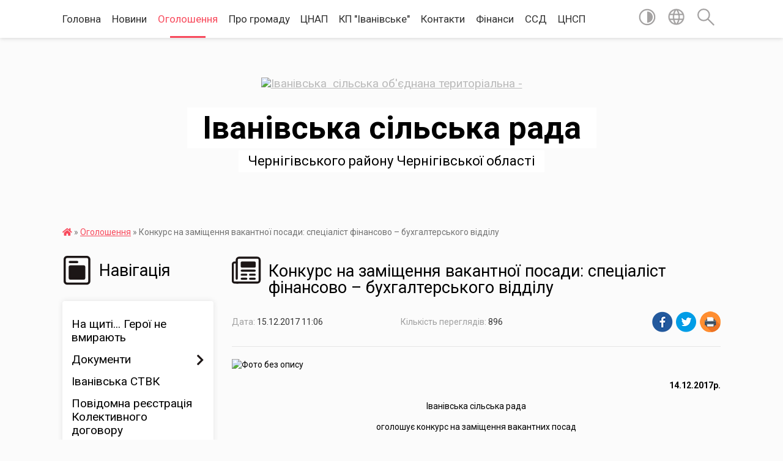

--- FILE ---
content_type: text/html; charset=UTF-8
request_url: https://iotg.gov.ua/news/11-06-29-15-12-2017/
body_size: 17734
content:
<!DOCTYPE html>
<html lang="uk">
<head>
	<!--[if IE]><meta http-equiv="X-UA-Compatible" content="IE=edge"><![endif]-->
	<meta charset="utf-8">
	<meta name="viewport" content="width=device-width, initial-scale=1">
	<!--[if IE]><script>
		document.createElement('header');
		document.createElement('nav');
		document.createElement('main');
		document.createElement('section');
		document.createElement('article');
		document.createElement('aside');
		document.createElement('footer');
		document.createElement('figure');
		document.createElement('figcaption');
	</script><![endif]-->
	<title>Конкурс на заміщення вакантної посади: спеціаліст фінансово – бухгалтерського відділу | Іванівська сільська рада Чернігівського району Чернігівської області</title>
	<meta name="description" content=". . 14.12.2017р.. . Іванівська сільська рада. . оголошує конкурс на заміщення вакантних посад. .  осіб місцевого самоврядування:. .  . .  . . спеціаліст фінансово &amp;ndash; бухгалтерського відділу. .  . . Вимоги до кандида">
	<meta name="keywords" content="Конкурс, на, заміщення, вакантної, посади:, спеціаліст, фінансово, –, бухгалтерського, відділу, |, Іванівська, сільська, рада, Чернігівського, району, Чернігівської, області">

	
		<meta property="og:image" content="https://rada.info/upload/users_files/04412751/ff4abd10ee377c6e71f5b9ee2c915e0a.jpg">
	<meta property="og:image:width" content="750">
	<meta property="og:image:height" content="410">
			<meta property="og:title" content="Конкурс на заміщення вакантної посади: спеціаліст фінансово – бухгалтерського відділу">
				<meta property="og:type" content="article">
	<meta property="og:url" content="https://iotg.gov.ua/news/11-06-29-15-12-2017/">
		
		<link rel="apple-touch-icon" sizes="57x57" href="https://gromada.org.ua/apple-icon-57x57.png">
	<link rel="apple-touch-icon" sizes="60x60" href="https://gromada.org.ua/apple-icon-60x60.png">
	<link rel="apple-touch-icon" sizes="72x72" href="https://gromada.org.ua/apple-icon-72x72.png">
	<link rel="apple-touch-icon" sizes="76x76" href="https://gromada.org.ua/apple-icon-76x76.png">
	<link rel="apple-touch-icon" sizes="114x114" href="https://gromada.org.ua/apple-icon-114x114.png">
	<link rel="apple-touch-icon" sizes="120x120" href="https://gromada.org.ua/apple-icon-120x120.png">
	<link rel="apple-touch-icon" sizes="144x144" href="https://gromada.org.ua/apple-icon-144x144.png">
	<link rel="apple-touch-icon" sizes="152x152" href="https://gromada.org.ua/apple-icon-152x152.png">
	<link rel="apple-touch-icon" sizes="180x180" href="https://gromada.org.ua/apple-icon-180x180.png">
	<link rel="icon" type="image/png" sizes="192x192"  href="https://gromada.org.ua/android-icon-192x192.png">
	<link rel="icon" type="image/png" sizes="32x32" href="https://gromada.org.ua/favicon-32x32.png">
	<link rel="icon" type="image/png" sizes="96x96" href="https://gromada.org.ua/favicon-96x96.png">
	<link rel="icon" type="image/png" sizes="16x16" href="https://gromada.org.ua/favicon-16x16.png">
	<link rel="manifest" href="https://gromada.org.ua/manifest.json">
	<meta name="msapplication-TileColor" content="#ffffff">
	<meta name="msapplication-TileImage" content="https://gromada.org.ua/ms-icon-144x144.png">
	<meta name="theme-color" content="#ffffff">
	
	
		<meta name="robots" content="">
	
	<link href="https://fonts.googleapis.com/css?family=Merriweather:400i,700|Roboto:400,400i,700,700i&amp;subset=cyrillic-ext" rel="stylesheet">

    <link rel="preload" href="https://cdnjs.cloudflare.com/ajax/libs/font-awesome/5.9.0/css/all.min.css" as="style">
	<link rel="stylesheet" href="https://cdnjs.cloudflare.com/ajax/libs/font-awesome/5.9.0/css/all.min.css" integrity="sha512-q3eWabyZPc1XTCmF+8/LuE1ozpg5xxn7iO89yfSOd5/oKvyqLngoNGsx8jq92Y8eXJ/IRxQbEC+FGSYxtk2oiw==" crossorigin="anonymous" referrerpolicy="no-referrer" />
    
	<link rel="preload" href="//gromada.org.ua/themes/mac/css/styles_vip.css?v=2.3" as="style">
	<link rel="stylesheet" href="//gromada.org.ua/themes/mac/css/styles_vip.css?v=2.3">
	<link rel="stylesheet" href="//gromada.org.ua/themes/mac/css/6028/theme_vip.css?v=1766780979">
	
		<!--[if lt IE 9]>
	<script src="https://oss.maxcdn.com/html5shiv/3.7.2/html5shiv.min.js"></script>
	<script src="https://oss.maxcdn.com/respond/1.4.2/respond.min.js"></script>
	<![endif]-->
	<!--[if gte IE 9]>
	<style type="text/css">
		.gradient { filter: none; }
	</style>
	<![endif]-->

</head>
<body class="">

	<a href="#top_menu" class="skip-link link" aria-label="Перейти до головного меню (Alt+1)" accesskey="1">Перейти до головного меню (Alt+1)</a>
	<a href="#left_menu" class="skip-link link" aria-label="Перейти до бічного меню (Alt+2)" accesskey="2">Перейти до бічного меню (Alt+2)</a>
    <a href="#main_content" class="skip-link link" aria-label="Перейти до головного вмісту (Alt+3)" accesskey="3">Перейти до текстового вмісту (Alt+3)</a>




	
	<section class="top_nav">
		<div class="wrap">
			<div class="row">
				<div class="grid-80">
					<nav class="main_menu" id="top_menu">
						<ul>
														<li class="">
								<a href="https://iotg.gov.ua/main/">Головна</a>
																							</li>
														<li class="">
								<a href="https://iotg.gov.ua/news/">Новини</a>
																							</li>
														<li class="active has-sub">
								<a href="https://iotg.gov.ua/more_news/">Оголошення</a>
																<button onclick="return show_next_level(this);" aria-label="Показати підменю"></button>
																								<ul>
																		<li>
										<a href="https://iotg.gov.ua/ivanivska-silska-rada-ogoloshue-konkurs-na-zamischennya-vakantnih-posad-13-33-54-11-04-2019/">ІВАНІВСЬКА СІЛЬСЬКА РАДА ОГОЛОШУЄ КОНКУРС НА ЗАМІЩЕННЯ ВАКАНТНИХ ПОСАД</a>
																													</li>
																										</ul>
															</li>
														<li class=" has-sub">
								<a href="https://iotg.gov.ua/pro-gromadu-12-52-13-21-08-2024/">Про громаду</a>
																<button onclick="return show_next_level(this);" aria-label="Показати підменю"></button>
																								<ul>
																		<li>
										<a href="https://iotg.gov.ua/structure/">Картка громади</a>
																													</li>
																		<li>
										<a href="https://iotg.gov.ua/simvolika-gromadi-12-55-55-21-08-2024/">Символіка громади</a>
																													</li>
																		<li>
										<a href="https://iotg.gov.ua/profil-gromadi-10-03-15-16-06-2025/">Профіль громади</a>
																													</li>
																										</ul>
															</li>
														<li class=" has-sub">
								<a href="https://iotg.gov.ua/centr-nadannya-administrativnih-poslug-09-49-38-23-07-2020/">ЦНАП</a>
																<button onclick="return show_next_level(this);" aria-label="Показати підменю"></button>
																								<ul>
																		<li>
										<a href="https://iotg.gov.ua/onlajn-zapis-na-prijom-do-cnap-09-49-16-18-01-2022/">Онлайн запис на прийом до ЦНАП</a>
																													</li>
																		<li>
										<a href="https://iotg.gov.ua/ustanovchi-dokumenti-15-56-30-19-08-2021/">Установчі документи</a>
																													</li>
																		<li>
										<a href="https://iotg.gov.ua/pracivniki-cnap-16-22-45-19-08-2021/">Колектив</a>
																													</li>
																		<li>
										<a href="https://iotg.gov.ua/kontakti-11-53-21-10-03-2021/">Контакти та графік роботи</a>
																													</li>
																		<li>
										<a href="https://iotg.gov.ua/poslugi-12-52-00-14-09-2023/">Послуги</a>
																													</li>
																										</ul>
															</li>
														<li class="">
								<a href="https://iotg.gov.ua/kp-ivanivske-15-52-00-17-09-2018/">КП "Іванівське"</a>
																							</li>
														<li class="">
								<a href="https://iotg.gov.ua/feedback/">Контакти</a>
																							</li>
														<li class=" has-sub">
								<a href="https://iotg.gov.ua/finansi-14-55-20-25-01-2021/">Фінанси</a>
																<button onclick="return show_next_level(this);" aria-label="Показати підменю"></button>
																								<ul>
																		<li>
										<a href="https://iotg.gov.ua/zviti-pro-vikonannya-bjudzhetu-14-25-21-25-01-2022/">Звіти про виконання бюджету</a>
																													</li>
																		<li>
										<a href="https://iotg.gov.ua/pasporti-bjudzhetnih-program-14-25-57-25-01-2022/">Паспорти бюджетних програм</a>
																													</li>
																		<li>
										<a href="https://iotg.gov.ua/zviti-pro-vikonannya-pasportiv-bjudzhetnih-program-14-26-29-25-01-2022/">Звіти про виконання паспортів бюджетних програм</a>
																													</li>
																		<li>
										<a href="https://iotg.gov.ua/kontakti-ta-grafik-roboti-16-07-59-13-01-2022/">Контакти та графік роботи</a>
																													</li>
																		<li>
										<a href="https://iotg.gov.ua/polozhennya-ta-osnovni-zavdannya-16-10-15-13-01-2022/">Положення та основні завдання</a>
																													</li>
																										</ul>
															</li>
														<li class=" has-sub">
								<a href="https://iotg.gov.ua/sluzhba-u-spravah-ditej-16-11-47-01-05-2023/">ССД</a>
																<button onclick="return show_next_level(this);" aria-label="Показати підменю"></button>
																								<ul>
																		<li>
										<a href="https://iotg.gov.ua/kontakti-ta-grafik-roboti-15-03-13-06-10-2023/">Контакти та графік роботи</a>
																													</li>
																										</ul>
															</li>
														<li class=" has-sub">
								<a href="https://iotg.gov.ua/cnsp-13-08-21-23-10-2021/">ЦНСП</a>
																<button onclick="return show_next_level(this);" aria-label="Показати підменю"></button>
																								<ul>
																		<li>
										<a href="https://iotg.gov.ua/kontakti-ta-grafik-roboti-13-09-45-23-10-2021/">Контакти та графік роботи</a>
																													</li>
																		<li>
										<a href="https://iotg.gov.ua/shtat-centru-nadannya-socialnih-poslug-ivanivskoi-silskoi-radi-13-10-09-23-10-2021/">Штат Центру надання соціальних послуг Іванівської сільської ради:</a>
																													</li>
																										</ul>
															</li>
													</ul>
					</nav>
					&nbsp;
					<button class="menu-button" id="open-button"><i class="fas fa-bars"></i> Меню сайту</button>
				</div>
				<div class="grid-20">
					<nav class="special_menu">
						<ul>
															<li class="alt_link"><a href="#" title="Версія для людей з вадами зору" onclick="return set_special('7b894a8c3de642ebbc7d38cfee80b4b68b2e60d7');"><img class="svg ico" src="//gromada.org.ua/themes/mac/img/ico/contrast_ico.svg"></a></li>
								<li class="translate_link"><a href="#" class="show_translate" title="Відкрити перекладач"><img class="svg ico" src="//gromada.org.ua/themes/mac/img/ico/world_ico.svg"></a></li>
								<li><a href="#" class="show_search" title="Відкрити поле для пошуку"><img class="svg ico" src="//gromada.org.ua/themes/mac/img/ico/search_ico.svg"></a></li>
													</ul>
					</nav>
					<form action="https://iotg.gov.ua/search/" class="search_form">
						<input type="text" name="q" value="" placeholder="Пошук..." aria-label="Введіть пошукову фразу" required>
						<button type="submit" name="search" value="y" aria-label="Здійснити пошук"><i class="fa fa-search"></i></button>
					</form>
					<div class="translate_block">
						<div id="google_translate_element"></div>
					</div>
				</div>
				<div class="clearfix"></div>
			</div>
		</div>
	</section>

	<header>
		<div class="wrap">
			<div class="logo">
				<a href="https://iotg.gov.ua/" id="logo" class="form_0">
					<img src="https://rada.info/upload/users_files/04412751/gerb/Ii_C.png" alt="Іванівська  сільська об'єднана територіальна - ">
				</a>
			</div>
			<div class="title">
				<div class="slogan_1">Іванівська сільська рада</div><br>
				<div class="slogan_2">Чернігівського району Чернігівської області</div>
			</div>
		</div>
	</header>

	<div class="wrap">
				
		<section class="bread_crumbs">
		<div xmlns:v="http://rdf.data-vocabulary.org/#"><a href="https://iotg.gov.ua/" title="Головна сторінка"><i class="fas fa-home"></i></a> &raquo; <a href="https://iotg.gov.ua/more_news/" aria-current="page">Оголошення</a>  &raquo; <span>Конкурс на заміщення вакантної посади: спеціаліст фінансово – бухгалтерського відділу</span></div>
	</section>
	
	<section class="center_block">
		<div class="row">
			<div class="grid-25 fr">
				<aside>
				
									
					<div class="sidebar_title" id="left_menu">
						<img class="svg ico" src="//gromada.org.ua/themes/mac/img/ico/navigation_ico.svg"> Навігація
					</div>
					
					<nav class="sidebar_menu">
						<ul>
														<li class="">
								<a href="https://iotg.gov.ua/na-schiti-15-47-01-06-02-2024/">На щиті... Герої не вмирають</a>
																							</li>
														<li class=" has-sub">
								<a href="https://iotg.gov.ua/docs/">Документи</a>
																<button onclick="return show_next_level(this);" aria-label="Показати підменю"></button>
																								<ul>
																		<li class="">
										<a href="https://iotg.gov.ua/proekti-rishen-silskoi-radi-10-27-34-16-12-2020/">Проекти рішень Сільської ради</a>
																													</li>
																		<li class="">
										<a href="https://iotg.gov.ua/rishennya-silskoi-radi-10-28-36-16-12-2020/">Рішення Сільської ради</a>
																													</li>
																		<li class=" has-sub">
										<a href="https://iotg.gov.ua/rozporyadzhennya-ivanivskogo-silskogo-golovi-16-52-07-19-04-2017/">Розпорядження Іванівського сільського голови</a>
																				<button onclick="return show_next_level(this);" aria-label="Показати підменю"></button>
																														<ul>
																						<li><a href="https://iotg.gov.ua/rozporyadzhennya-pro-sklikannya-trinadcyatoi--sesii-pershogo-sklikannya-1527581826/">Розпорядження про скликання  тринадцятої   сесії першого скликання</a></li>
																						<li><a href="https://iotg.gov.ua/rozporyadzhennya-pro-sklikannya-chotirnadcyatoi-sesii-pershogo-sklikannya-1527581955/">Розпорядження про скликання  чотирнадцятої  сесії першого скликання</a></li>
																						<li><a href="https://iotg.gov.ua/pro-sklikannya-pyatnadcyatoi-sesii-pershogo-sklikannya-ivanivskoi-silskoi-radi-1527582194/">Про скликання п'ятнадцятої  сесії першого скликання Іванівської сільської ради</a></li>
																						<li><a href="https://iotg.gov.ua/rozporyadzhennya-pro-sklikannya-shisnadcyatoi-sesii-pershogo-sklikannya-1527582308/">Розпорядження про скликання  шіснадцятої  сесії першого скликання</a></li>
																						<li><a href="https://iotg.gov.ua/rozporyadzhennya-pro-sklikannya-simnadcyatoi-sesii-pershogo-sklikannya-1527582933/">Розпорядження про скликання  сімнадцятої  сесії першого скликання</a></li>
																						<li><a href="https://iotg.gov.ua/pro-vnesennya-zmin-do-rozporyadzhennya-silskogo-golovi-№75-pro-stvorennya-koordinacijnoi-radi-dlya-virishennya-pitan-realizacii-gromadskogo-bjudzhetu-/">Про внесення змін до розпорядження сільського голови №75 «Про створення  Координаційної ради для вирішення  питань реалізації громадського бюджету (бюджету участі) в Іванівській сільській раді Чернігівського району  Чернігівської області»  від 18 гру</a></li>
																						<li><a href="https://iotg.gov.ua/pro-stvorennya-koordinacijnoi-radi-dlya-virishennya-pitan-realizacii-gromadskogo-bjudzhetu-bjudzhetu-uchasti-v-ivanivskij-silskij-radi-chernigivskogo-/">Про створення Координаційної ради для вирішення  питань реалізації громадського бюджету (бюджету участі) в Іванівській сільській раді Чернігівського району  Чернігівської області</a></li>
																						<li><a href="https://iotg.gov.ua/rozporyadzhennya-golovi-pro-ogoloshennya-konkursu-na-zamischennya-vakantnih-posad-10-11-27-13-02-2018/">Розпорядження голови про оголошення конкурсу на заміщення вакантних посад</a></li>
																						<li><a href="https://iotg.gov.ua/rozporyadzhennya-golovi-pro-prizupinennya-dii-rishennya-15-sesii-1-sklikannya-11-17-08-03-03-2018/">Розпорядження голови про призупинення дії рішення 15  сесії 1 скликання</a></li>
																						<li><a href="https://iotg.gov.ua/rozporyadzhennya-silskogo-golovi-pro-perenesennya-robochih-dniv-u-2018-roci-09-00-02-28-02-2018/">Розпорядження сільського голови про перенесення робочих днів у 2018 році</a></li>
																						<li><a href="https://iotg.gov.ua/rozporyadzhennya-silskogo-golovi-pro-pochatok-perevirki-13-08-44-11-05-2017/">Розпорядження  сільського голови про початок перевірки</a></li>
																						<li><a href="https://iotg.gov.ua/rozporyadzhennya-silskogo-golovi-pro-pochatok-perevirki-13-10-07-11-05-2017/">Розпорядження  сільського голови про початок перевірки</a></li>
																						<li><a href="https://iotg.gov.ua/pro-pochatok-prohodzhennya-perevirki-vidpovidno-do-zakonu-ukraini-pro-ochischennya-vladi-15-19-06-06-02-2018/">Про початок проходження перевірки відповідно до Закону України "Про очищення влади"</a></li>
																						<li><a href="https://iotg.gov.ua/pro-sklikannya-drugoi-sesii-pershogo-sklikannya-ivanivskoi-silskoi-radi-1527578935/">Про скликання другої  сесії першого скликання Іванівської сільської ради</a></li>
																						<li><a href="https://iotg.gov.ua/rozporyadzhennya-pro-sklikannya-tretoi-sesii-pershogo-sklikannya-1527579081/">Розпорядження про скликання третьої сесії першого скликання</a></li>
																						<li><a href="https://iotg.gov.ua/rozporyadzhennya-pro-sklikannya-chetvertoi-sesii-pershogo-sklikannya-1527579201/">Розпорядження про скликання  четвертої  сесії першого скликання</a></li>
																						<li><a href="https://iotg.gov.ua/pro-sklikannya-p’yatoi--sesii-pershogo-sklikannya-ivanivskoi-silskoi-radi-1527579378/">Про скликання п’ятої   сесії першого скликання Іванівської сільської ради</a></li>
																						<li><a href="https://iotg.gov.ua/rozporyadzhennya-pro-sklikannya-shostoi-sesii-pershogo-sklikannya-1527579772/">Розпорядження про скликання  шостої  сесії першого скликання</a></li>
																						<li><a href="https://iotg.gov.ua/rozporyadzhennya-pro-sklikannya-somoi--sesii-pershogo-sklikannya-1527579871/">Розпорядження про скликання  сьомої   сесії першого скликання</a></li>
																						<li><a href="https://iotg.gov.ua/rozporyadzhennya-pro-sklikannya-vosmoi--sesii-pershogo-sklikannya-1527579964/">Розпорядження про скликання  восьмої   сесії першого скликання</a></li>
																						<li><a href="https://iotg.gov.ua/rozporyadzhennya-pro-sklikannya-dev’yatoi-sesii-pershogo-sklikannya-1527580151/">Розпорядження про скликання  дев’ятої  сесії першого скликання</a></li>
																						<li><a href="https://iotg.gov.ua/rozporyadzhennya-pro-sklikannya-desyatoi--sesii-pershogo-sklikannya-1527580341/">Розпорядження про скликання  десятої   сесії першого скликання</a></li>
																						<li><a href="https://iotg.gov.ua/rozporyadzhennya-pro-sklikannya-odinadcyatoi-sesii-pershogo-sklikannya-1527580916/">Розпорядження про скликання  одинадцятої  сесії першого скликання</a></li>
																						<li><a href="https://iotg.gov.ua/rozporyadzhennya-pro-sklikannya-dvanadcyatoi-sesii-pershogo-sklikannya-1527581001/">Розпорядження про скликання  дванадцятої  сесії першого скликання</a></li>
																						<li><a href="https://iotg.gov.ua/pro-sklikannya-visimnadcyatoi-sesii-pershogo-sklikannya-ivanivskoi-silskoi-radi-14-05-45-17-10-2018/">Про скликання вісімнадцятої  сесії першого скликання Іванівської сільської ради</a></li>
																						<li><a href="https://iotg.gov.ua/pro-sklikannya-dev’yatnadcyatoi-sesii-pershogo-sklikannya-ivanivskoi-silskoi-radi-14-07-16-17-10-2018/">Про скликання дев’ятнадцятої  сесії першого скликання Іванівської сільської ради</a></li>
																						<li><a href="https://iotg.gov.ua/pro-sklikannya-dvadcyatoi-sesii-pershogo-sklikannya-ivanivskoi-silskoi-radi-14-09-00-17-10-2018/">Про скликання двадцятої  сесії першого скликання Іванівської сільської ради</a></li>
																						<li><a href="https://iotg.gov.ua/pro-sklikannya-dvadcyat-pershoi-pozachergovoi-sesii-pershogo-sklikannya-ivanivskoi-silskoi-radi-14-10-33-17-10-2018/">Про скликання двадцять першої (позачергової) сесії першого скликання Іванівської сільської ради</a></li>
																						<li><a href="https://iotg.gov.ua/pro-sklikannya-dvadcyat-drugoi-sesii-pershogo-sklikannya-ivanivskoi-silskoi-radi-11-26-42-22-01-2019/">Про скликання двадцять другої  сесії першого скликання Іванівської сільської ради</a></li>
																						<li><a href="https://iotg.gov.ua/pro-sklikannya-dvadcyat-tretoi-sesii-pershogo-sklikannya-ivanivskoi-silskoi-radi-11-28-17-22-01-2019/">Про скликання двадцять третьої  сесії першого скликання Іванівської сільської ради</a></li>
																						<li><a href="https://iotg.gov.ua/pro-sklikannya-dvadcyat-chetvertoi-sesii-pershogo-sklikannya-ivanivskoi-silskoi-radi-11-30-41-22-01-2019/">Про скликання двадцять четвертої  сесії першого скликання Іванівської сільської ради</a></li>
																						<li><a href="https://iotg.gov.ua/pro-sklikannya-dvadcyat-p’yatoi--sesii-pershogo-sklikannya-ivanivskoi-silskoi-radi-08-50-17-23-01-2019/">Про скликання двадцять п’ятої   сесії першого скликання Іванівської сільської ради</a></li>
																						<li><a href="https://iotg.gov.ua/pro-sklikannya-dvadcyat-shostoi-sesii-pershogo-sklikannya-ivanivskoi-silskoi-radi-14-59-07-12-02-2019/">Про скликання двадцять шостої  сесії першого скликання Іванівської сільської ради</a></li>
																						<li><a href="https://iotg.gov.ua/rozporyadzhennya-pro-sklikannya-27-sesii-pershogo-sklikannya-13-20-13-26-03-2019/">Розпорядження про скликання 27 сесії першого скликання</a></li>
																						<li><a href="https://iotg.gov.ua/rozporyadzhennya-pro-sklikannya-28-sesii-pershogo-sklikannya-13-25-08-26-03-2019/">Розпорядження про скликання 28 сесії першого скликання</a></li>
																						<li><a href="https://iotg.gov.ua/rozporyadzhennya-pro-plan-provedennya-sesij-na-2019-rik-14-56-16-17-04-2019/">Розпорядження про план проведення сесій на 2019 рік</a></li>
																						<li><a href="https://iotg.gov.ua/rozporyadzhennya-pro-plan-provedennya-sesij-na-2018-rik-15-05-07-17-04-2019/">Розпорядження про план проведення сесій на 2018 рік</a></li>
																						<li><a href="https://iotg.gov.ua/rozporyadzhennya-pro-sklikannya-29-sesii-pershogo-sklikannya-08-16-39-23-04-2019/">Розпорядження про скликання 29 сесії першого скликання</a></li>
																						<li><a href="https://iotg.gov.ua/rozporyadzhennya-pro-sklikannya-30-sesii-pershogo-sklikannya-08-19-35-23-04-2019/">Розпорядження про скликання 30 сесії першого скликання</a></li>
																						<li><a href="https://iotg.gov.ua/rozporyadzhennya-pro-sklikannya-37-pozachergovoi-sesii-silskoi-radi-na-10072019-11-27-22-09-07-2019/">Розпорядження про скликання 37 (позачергової) сесії сільської ради на 10.07.2019</a></li>
																						<li><a href="https://iotg.gov.ua/rozporyadzhennya-pro-sklikannya-42-pozachergovoi-sesii-pershogo-sklikannya-09-27-54-19-09-2019/">Розпорядження про скликання 42 ( позачергової)  сесії першого скликання</a></li>
																						<li><a href="https://iotg.gov.ua/pro-sklikannya-tridcyat-devyatoi-pozachergovoi--sesii-pershogo-sklikannya-ivanivskoi-silskoi-radi-15-29-06-01-08-2019/">Про скликання тридцять  дев'ятої (позачергової)   сесії першого скликання Іванівської сільської ради</a></li>
																						<li><a href="https://iotg.gov.ua/rozporyadzhennya-pro-sklikannya-33-sesii-pershogo-sklikannya-14-07-02-28-05-2019/">Розпорядження про скликання 33 сесії першого скликання</a></li>
																						<li><a href="https://iotg.gov.ua/rozporyadzhennya-pro-sklikannya-32-sesii-pershogo-sklikannya-14-08-44-28-05-2019/">Розпорядження про скликання 32 сесії першого скликання</a></li>
																						<li><a href="https://iotg.gov.ua/pro-sklikannya-sorokovoi-sesii-pershogo-sklikannya-ivanivskoi-silskoi-radi-13-12-36-15-08-2019/">Про скликання сорокової сесії першого скликання Іванівської сільської ради</a></li>
																						<li><a href="https://iotg.gov.ua/rozporyadzhennya-pro-sklikannya-34-sesii-pershogo-sklikannya-13-04-25-03-06-2019/">Розпорядження про скликання 34 сесії першого скликання</a></li>
																						<li><a href="https://iotg.gov.ua/rozporyadzhennya-pro-sklikannya-41-sesii-pershogo-sklikannya-12-39-34-05-09-2019/">Розпорядження про скликання 41 сесії першого скликання</a></li>
																						<li><a href="https://iotg.gov.ua/rozporyadzhennya-pro-sklikannya-35-sesii-pozachergovoi-na-20-chervnya-2019-roku-12-57-43-25-06-2019/">Розпорядження про скликання 35 сесії (позачергової) на 20 червня 2019 року</a></li>
																						<li><a href="https://iotg.gov.ua/rozporyadzhennya-pro-sklikannya-36-sesii-pershogo-sklikannya-na-27-chervnya-2019-roku-13-00-33-25-06-2019/">Розпорядження про скликання 36 сесії першого скликання на 27 червня 2019 року</a></li>
																						<li><a href="https://iotg.gov.ua/rozporyadzhennya-pro-sklikannya-38-pozachergovoi-sesii-silskoi-radi-na-17072019-16-30-07-16-07-2019/">Розпорядження про скликання 38 (позачергової) сесії сільської ради на 17.07.2019</a></li>
																						<li><a href="https://iotg.gov.ua/rozporyadzhennya-pro-sklikannya-53-sesii-pershogo-sklikannya-14-25-29-18-03-2020/">Розпорядження про скликання 53 сесії першого скликання</a></li>
																						<li><a href="https://iotg.gov.ua/rozporyadzhennya-pro-sklikannya-49-sesii-pershogo-sklikannya-12-47-24-16-01-2020/">Розпорядження про скликання 49 сесії першого скликання</a></li>
																						<li><a href="https://iotg.gov.ua/rozporyadzhennya-pro-sklikannya-49-pozachergovoi-terminovoi-sesii-pershogo-sklikannya-12-49-03-16-01-2020/">Розпорядження про скликання 49 (позачергової, термінової)  сесії першого скликання</a></li>
																						<li><a href="https://iotg.gov.ua/rozporyadzhennya-pro-sklikannya-43-sesii-pershogo-sklikannya-15-29-57-18-10-2019/">Розпорядження про скликання 43 сесії першого скликання</a></li>
																						<li><a href="https://iotg.gov.ua/rozporyadzhennya-pro-sklikannya-47-sesii-pershogo-sklikannya-11-38-43-27-12-2019/">Розпорядження про скликання 47 сесії першого скликання</a></li>
																						<li><a href="https://iotg.gov.ua/rozporyadzhennya-pro-sklikannya-48-sesii-pershogo-sklikannya-11-40-17-27-12-2019/">Розпорядження про скликання 48 сесії першого скликання</a></li>
																						<li><a href="https://iotg.gov.ua/rozporyadzhennya-pro-sklikannya-44-sesii-pershogo-sklikannya-11-57-43-03-12-2019/">Розпорядження про скликання 44 сесії першого скликання</a></li>
																						<li><a href="https://iotg.gov.ua/rozporyadzhennya-pro-sklikannya-45-sesii-pershogo-sklikannya-11-59-03-03-12-2019/">Розпорядження про скликання 45 сесії першого скликання</a></li>
																						<li><a href="https://iotg.gov.ua/rozporyadzhennya-pro-sklikannya-53-pozachergovoi-zakritoi-sesii-pershogo-sklikannya-20-24-39-08-04-2020/">Розпорядження про скликання 53 ( позачергової, закритої)  сесії першого скликання</a></li>
																						<li><a href="https://iotg.gov.ua/rozporyadzhennya-pro-sklikannya-56-sesii-pershogo-sklikannya-11-51-30-25-06-2020/">Розпорядження про скликання 56 сесії першого скликання</a></li>
																						<li><a href="https://iotg.gov.ua/rozporyadzhennya-pro-sklikannya-46-sesii-pershogo-sklikannya-na-18122019-15-45-21-13-12-2019/">Розпорядження про скликання 46 сесії першого скликання на 18.12.2019</a></li>
																						<li><a href="https://iotg.gov.ua/rozporyadzhennya-pro-sklikannya-56-sesii-pershogo-sklikannya-10-14-42-04-06-2020/">Розпорядження про скликання 56 сесії першого скликання</a></li>
																						<li><a href="https://iotg.gov.ua/rozporyadzhennya-pro-sklikannya-52-pozachergovoi-sesii-pershogo-sklikannya-11-48-10-11-03-2020/">Розпорядження про скликання 52 (позачергової)  сесії першого скликання</a></li>
																						<li><a href="https://iotg.gov.ua/rozporyadzhennya-pro-sklikannya-50-sesii-pershogo-sklikannya-15-59-40-21-01-2020/">Розпорядження про скликання 50 сесії першого скликання</a></li>
																						<li><a href="https://iotg.gov.ua/rozporyadzhennya-pro-sklikannya-55-sesii-pershogo-sklikannya-11-31-56-29-05-2020/">Розпорядження про скликання 55 сесії першого скликання</a></li>
																						<li><a href="https://iotg.gov.ua/rozporyadzhennya-pro-sklikannya-57-pozachergovoi-terminovoi-sesii-pershogo-sklikannya-14-56-38-23-07-2020/">Розпорядження про скликання 57 (позачергової, термінової) сесії першого скликання</a></li>
																						<li><a href="https://iotg.gov.ua/rozporyadzhennya-pro-sklikannya-51-sesii-pershogo-sklikannya-12-06-34-12-02-2020/">Розпорядження про скликання 51 сесії першого скликання</a></li>
																																</ul>
																			</li>
																		<li class="">
										<a href="https://iotg.gov.ua/proekti-rishen-vikonavchogo-komitetu-17-29-10-23-02-2021/">Проекти рішень виконавчого комітету</a>
																													</li>
																		<li class="">
										<a href="https://iotg.gov.ua/rishennya-vikonavchogo-komitetu-17-29-38-23-02-2021/">Рішення виконавчого комітету</a>
																													</li>
																		<li class=" has-sub">
										<a href="https://iotg.gov.ua/bjudzhet-uchasti-13-03-46-30-11-2017/">Бюджет участі</a>
																				<button onclick="return show_next_level(this);" aria-label="Показати підменю"></button>
																														<ul>
																						<li><a href="https://iotg.gov.ua/rishennya-14-sesii-1-sklikannya-vid-14-grudnya-2017-roku-16-51-31-07-12-2017/">Рішення 14 сесії 1 скликання від 14 грудня 2017 року</a></li>
																						<li><a href="https://iotg.gov.ua/koordinacijna-rada-13-02-35-22-12-2017/">Координаційна рада</a></li>
																						<li><a href="https://iotg.gov.ua/forma-dlya-podannya-proektu-13-13-00-08-02-2018/">Форма для подання проекту</a></li>
																						<li><a href="https://iotg.gov.ua/ogoloshennya-13-27-51-08-02-2018/">ОГОЛОШЕННЯ</a></li>
																						<li><a href="https://iotg.gov.ua/oznajomtesya-z-proektami-yaki-podani-dlya-realizacii-v-2018-roci-i-zrobit-svij-vibir-1528883874/">Ознайомтеся з проектами, які подані для реалізації в 2018 році і зробіть свій вибір</a></li>
																						<li><a href="https://iotg.gov.ua/proekt-stvorennya-cilodobovogo-trenazhernogo-majdanchika-dlya-meshkanciv-sela-kolichivka-avtor-shokodko-dmitrij-1525434441/">Проект  «Створення цілодобового тренажерного майданчика  для мешканців села Количівка», автор Шокодько Дмитрій</a></li>
																																</ul>
																			</li>
																		<li class="">
										<a href="https://iotg.gov.ua/protokoli-poimennogo-golosuvannya-13-12-19-19-12-2025/">Протоколи поіменного голосування</a>
																													</li>
																										</ul>
															</li>
														<li class="">
								<a href="https://iotg.gov.ua/ivanivska-silska-teritorialna-viborcha-komisiya-13-55-53-14-09-2020/">Іванівська СТВК</a>
																							</li>
														<li class="">
								<a href="https://iotg.gov.ua/kolektivni-dogovori-11-26-11-08-02-2021/">Повідомна реєстрація Колективного договору</a>
																							</li>
														<li class=" has-sub">
								<a href="https://iotg.gov.ua/regulyatorna-politika-09-18-34-23-05-2019/">Регуляторна політика</a>
																<button onclick="return show_next_level(this);" aria-label="Показати підменю"></button>
																								<ul>
																		<li class="">
										<a href="https://iotg.gov.ua/planuvannya-regulyatornoi-politiki-11-06-00-01-09-2021/">Планування регуляторної політики</a>
																													</li>
																		<li class="">
										<a href="https://iotg.gov.ua/perelik-regulyatornih-aktiv-11-07-24-01-09-2021/">Перелік регуляторних актів</a>
																													</li>
																		<li class="">
										<a href="https://iotg.gov.ua/opriljudnennya-11-14-35-01-09-2021/">Оприлюднення</a>
																													</li>
																		<li class="">
										<a href="https://iotg.gov.ua/chinni-regulyatorni-akti-15-19-02-10-09-2021/">Чинні регуляторні акти</a>
																													</li>
																										</ul>
															</li>
														<li class=" has-sub">
								<a href="https://iotg.gov.ua/golova-otg-18-48-48-11-04-2017/">Голова громади</a>
																<button onclick="return show_next_level(this);" aria-label="Показати підменю"></button>
																								<ul>
																		<li class="">
										<a href="https://iotg.gov.ua/zvit-silskogo-golovi-16-29-50-30-01-2018/">Звіт сільського голови  2018 рік</a>
																													</li>
																		<li class="">
										<a href="https://iotg.gov.ua/zvit-silskogo-golovi-2019-rik-09-37-32-12-02-2019/">Звіт сільського голови 2019 рік</a>
																													</li>
																		<li class="">
										<a href="https://iotg.gov.ua/zvit-silskogo-golovi-2020-rik-15-23-05-23-03-2020/">Звіт сільського голови - 2020 рік</a>
																													</li>
																		<li class="">
										<a href="https://iotg.gov.ua/zvit-silskogo-golovi-2023-rik-10-50-08-11-04-2024/">Звіт сільського голови - 2023 рік</a>
																													</li>
																		<li class="">
										<a href="https://iotg.gov.ua/zvit-starost-za-2024-rik-13-31-28-14-03-2025/">Звіт сільського голови - 2024 рік</a>
																													</li>
																		<li class="">
										<a href="https://iotg.gov.ua/zvit-silskogo-golovi-i-pivrichchya-2025-rik-09-45-39-30-09-2025/">Звіт сільського голови - І півріччя 2025 рік</a>
																													</li>
																										</ul>
															</li>
														<li class=" has-sub">
								<a href="https://iotg.gov.ua/pracivniki-02-44-32-12-04-2017/">Працівники</a>
																<button onclick="return show_next_level(this);" aria-label="Показати підменю"></button>
																								<ul>
																		<li class="">
										<a href="https://iotg.gov.ua/pro-provedennya-specialnoi-perevirki-14-24-23-17-09-2019/">Про проведення спеціальної перевірки</a>
																													</li>
																		<li class="">
										<a href="https://iotg.gov.ua/pro-ochischennya-vladi-16-52-37-02-01-2024/">Про очищення влади</a>
																													</li>
																										</ul>
															</li>
														<li class=" has-sub">
								<a href="https://iotg.gov.ua/starosti-1527248454/">Старости сіл</a>
																<button onclick="return show_next_level(this);" aria-label="Показати підменю"></button>
																								<ul>
																		<li class="">
										<a href="https://iotg.gov.ua/zvit-starost-za-2023-rik-14-23-21-12-03-2025/">Звіти старост</a>
																													</li>
																										</ul>
															</li>
														<li class="">
								<a href="https://iotg.gov.ua/deputati-gromadi-11-57-40-11-12-2020/">Депутати громади</a>
																							</li>
														<li class=" has-sub">
								<a href="https://iotg.gov.ua/statut-ivanivskoi-silskoi-obednanoi-teritorialnoi-gromadi-15-14-18-27-09-2018/">Статут громади</a>
																<button onclick="return show_next_level(this);" aria-label="Показати підменю"></button>
																								<ul>
																		<li class="">
										<a href="https://iotg.gov.ua/obgovorjuemo-proekt-novoi-redakcii-statutu-ivanivskoi-teritorialnoi-gromadi-12-01-31-03-11-2025/">Обговорюємо проєкт нової редакції Статуту Іванівської територіальної громади</a>
																													</li>
																		<li class="">
										<a href="https://iotg.gov.ua/istoriya-stvorennya-sil-gromadi-08-49-14-30-10-2018/">Історія створення сіл громади</a>
																													</li>
																										</ul>
															</li>
														<li class=" has-sub">
								<a href="https://iotg.gov.ua/viddil-osviti-kulturi-turizmu-simi-molodi-ta-sportu-11-36-55-29-03-2024/">Відділ освіти, культури, туризму, сім'ї, молоді та спорту</a>
																<button onclick="return show_next_level(this);" aria-label="Показати підменю"></button>
																								<ul>
																		<li class="">
										<a href="https://iotg.gov.ua/obgruntuvannya-11-57-44-25-12-2025/">Обґрунтування закупівель</a>
																													</li>
																		<li class="">
										<a href="https://iotg.gov.ua/koshtoris-09-05-45-11-11-2025/">Кошториси</a>
																													</li>
																		<li class="">
										<a href="https://iotg.gov.ua/finansova-zvitnist-09-46-58-11-11-2025/">Фінансова звітність</a>
																													</li>
																		<li class="">
										<a href="https://iotg.gov.ua/pasporti-bjudzhetnih-program-11-37-44-29-03-2024/">Паспорти бюджетних програм</a>
																													</li>
																		<li class="">
										<a href="https://iotg.gov.ua/zviti-pro-vikonannya-pasportiv-bjudzhetnih-program-11-38-03-29-03-2024/">Звіти про виконання паспортів бюджетних програм</a>
																													</li>
																		<li class="">
										<a href="https://iotg.gov.ua/kontakti-10-23-59-09-01-2025/">Контакти</a>
																													</li>
																		<li class="">
										<a href="https://iotg.gov.ua/ustanovchi-dokumenti-10-25-17-09-01-2025/">Установчі документи</a>
																													</li>
																		<li class="">
										<a href="https://iotg.gov.ua/programi-15-39-29-09-01-2025/">Програми</a>
																													</li>
																										</ul>
															</li>
														<li class="">
								<a href="https://iotg.gov.ua/media-pro-nashu-gromadu-13-33-07-20-03-2024/">Медіа про нашу громаду</a>
																							</li>
														<li class="">
								<a href="https://iotg.gov.ua/kolektivna-pamʼyat-pro-vijnu-na-chernigivschini-11-51-21-30-05-2024/">Колективна памʼять про війну на Чернігівщині</a>
																							</li>
														<li class="">
								<a href="https://iotg.gov.ua/bezbarernist-08-37-56-03-09-2025/">Безбар'єрність</a>
																							</li>
														<li class=" has-sub">
								<a href="https://iotg.gov.ua/zvernennya-gromadyan-12-53-14-02-08-2024/">Звернення громадян</a>
																<button onclick="return show_next_level(this);" aria-label="Показати підменю"></button>
																								<ul>
																		<li class="">
										<a href="https://iotg.gov.ua/poryadok-prijmannya-zvernen-gromadyan-12-53-52-02-08-2024/">Порядок приймання звернень громадян</a>
																													</li>
																		<li class="">
										<a href="https://iotg.gov.ua/zrazok-zayavi-gromadyan-12-54-09-02-08-2024/">Зразок заяви громадян</a>
																													</li>
																		<li class="">
										<a href="https://iotg.gov.ua/zakonodavcha-baza-12-54-30-02-08-2024/">Законодавча база</a>
																													</li>
																										</ul>
															</li>
														<li class=" has-sub">
								<a href="https://iotg.gov.ua/civilnij-zahist-13-16-55-28-02-2024/">Цивільний захист</a>
																<button onclick="return show_next_level(this);" aria-label="Показати підменю"></button>
																								<ul>
																		<li class="">
										<a href="https://iotg.gov.ua/novini-10-34-20-29-02-2024/">Новини</a>
																													</li>
																		<li class=" has-sub">
										<a href="https://iotg.gov.ua/abetka-bezpeki-10-47-47-29-02-2024/">Абетка безпеки</a>
																				<button onclick="return show_next_level(this);" aria-label="Показати підменю"></button>
																														<ul>
																						<li><a href="https://iotg.gov.ua/nebezpeki-socialnogo-harakteru-10-51-17-29-02-2024/">Небезпеки соціального характеру</a></li>
																						<li><a href="https://iotg.gov.ua/nebezpeki-tehnogennogo-harakteru-10-51-59-29-02-2024/">Небезпеки техногенного характеру</a></li>
																						<li><a href="https://iotg.gov.ua/pozhezhna-nebezpeka-10-52-30-29-02-2024/">Пожежна небезпека</a></li>
																						<li><a href="https://iotg.gov.ua/nebezpeki-prirodnogo-harakteru-10-52-59-29-02-2024/">Небезпеки природного характеру</a></li>
																						<li><a href="https://iotg.gov.ua/nebezpeki-inshogo-harakteru-10-54-57-29-02-2024/">Небезпеки іншого характеру</a></li>
																						<li><a href="https://iotg.gov.ua/dii-naselennya-v-umovah-nadzvichajnih-situacij-voennogo-harakteru-10-55-24-29-02-2024/">Дії населення в умовах надзвичайних ситуацій воєнного характеру</a></li>
																						<li><a href="https://iotg.gov.ua/dii-u-nadzvichajnih-situaciyah-10-55-59-29-02-2024/">Дії у надзвичайних ситуаціях</a></li>
																						<li><a href="https://iotg.gov.ua/nebezpeki-pobutovogo-harakteru-10-56-26-29-02-2024/">Небезпеки побутового характеру</a></li>
																																</ul>
																			</li>
																										</ul>
															</li>
														<li class=" has-sub">
								<a href="https://iotg.gov.ua/kompleksnij-plan-prostorovogo-rozvitku-gromadi-14-59-37-26-09-2024/">Комплексний план просторового розвитку громади</a>
																<button onclick="return show_next_level(this);" aria-label="Показати підменю"></button>
																								<ul>
																		<li class="">
										<a href="https://iotg.gov.ua/novini-ta-propozicii-gromadskosti-15-02-55-26-09-2024/">Новини та пропозиції громадськості</a>
																													</li>
																		<li class="">
										<a href="https://iotg.gov.ua/zakonodavstvo-15-04-23-26-09-2024/">Законодавство</a>
																													</li>
																		<li class="">
										<a href="https://iotg.gov.ua/rishennya-ivanivskoi-silskoi-radi-15-05-07-26-09-2024/">Рішення Іванівської сільської ради</a>
																													</li>
																										</ul>
															</li>
														<li class="">
								<a href="https://iotg.gov.ua/ti-yak-mentalne-zdorovya-10-45-31-22-07-2025/">Ти як? (Ментальне здоров'я)</a>
																							</li>
														<li class="">
								<a href="https://iotg.gov.ua/veteranska-politika-gromadi-12-46-29-21-01-2025/">Ветеранська політика громади</a>
																							</li>
														<li class=" has-sub">
								<a href="https://iotg.gov.ua/pasport-gromadi-13-03-01-23-09-2019/">Паспорт громади</a>
																<button onclick="return show_next_level(this);" aria-label="Показати підменю"></button>
																								<ul>
																		<li class="">
										<a href="https://iotg.gov.ua/pasport-gromadi-2024-10-47-33-13-06-2024/">ПАСПОРТ ГРОМАДИ 2022</a>
																													</li>
																		<li class="">
										<a href="https://iotg.gov.ua/pasport-gromadi-2023-10-48-42-13-06-2024/">ПАСПОРТ ГРОМАДИ 2023</a>
																													</li>
																		<li class="">
										<a href="https://iotg.gov.ua/pasport-gromadi-2022-10-49-51-13-06-2024/">ПАСПОРТ ГРОМАДИ 2024</a>
																													</li>
																		<li class="">
										<a href="https://iotg.gov.ua/pasport-gromadi-2025-11-10-04-21-01-2025/">ПАСПОРТ ГРОМАДИ 2025</a>
																													</li>
																										</ul>
															</li>
														<li class=" has-sub">
								<a href="https://iotg.gov.ua/anons-najblizhchih-podij-20-21-04-02-06-2017/">Доступ до публічної інформації</a>
																<button onclick="return show_next_level(this);" aria-label="Показати підменю"></button>
																								<ul>
																		<li class=" has-sub">
										<a href="https://iotg.gov.ua/publichna-informaciya-11-36-22-09-09-2024/">Публічна інформація</a>
																				<button onclick="return show_next_level(this);" aria-label="Показати підменю"></button>
																														<ul>
																						<li><a href="https://iotg.gov.ua/videozapisi-sessij-11-43-25-09-09-2024/">Відеозаписи сессій</a></li>
																																</ul>
																			</li>
																		<li class="">
										<a href="https://iotg.gov.ua/zu-pro-informaciju-1524472890/">ЗУ "Про інформацію"</a>
																													</li>
																		<li class="">
										<a href="https://iotg.gov.ua/zu-pro-dostup-do-publichnoi-informacii-1524473038/">ЗУ "Про доступ до публічної інформації"</a>
																													</li>
																										</ul>
															</li>
														<li class=" has-sub">
								<a href="https://iotg.gov.ua/programa-kompleksnogo-vidnovlennya-10-56-14-04-12-2023/">Програма комплексного відновлення</a>
																<button onclick="return show_next_level(this);" aria-label="Показати підменю"></button>
																								<ul>
																		<li class="">
										<a href="https://iotg.gov.ua/zakonodavstvo-10-56-54-04-12-2023/">Законодавство</a>
																													</li>
																		<li class="">
										<a href="https://iotg.gov.ua/rishennya-vikonavchogo-komitetu-10-57-32-04-12-2023/">Рішення виконавчого комітету</a>
																													</li>
																		<li class="">
										<a href="https://iotg.gov.ua/propozicii-gromadkosti-10-58-08-04-12-2023/">Новини та пропозиції громадськості</a>
																													</li>
																										</ul>
															</li>
														<li class="">
								<a href="https://iotg.gov.ua/stvorennya-ta-organizacii-centriv-kulturnih-poslug-09-22-44-02-02-2024/">Створення та організації центрів культурних послуг</a>
																							</li>
														<li class="">
								<a href="https://iotg.gov.ua/arhitektura-generalni-plani-zemlekoristuvannya-14-30-36-09-11-2021/">Архітектура, генеральні плани, землекористування</a>
																							</li>
														<li class="">
								<a href="https://iotg.gov.ua/vnutrishno-peremischeni-osobi-10-44-59-19-10-2023/">Внутрішньо переміщені особи</a>
																							</li>
														<li class=" has-sub">
								<a href="https://iotg.gov.ua/bjudzhet-uchasti-16-27-40-27-07-2023/">Бюджет участі</a>
																<button onclick="return show_next_level(this);" aria-label="Показати підменю"></button>
																								<ul>
																		<li class="">
										<a href="https://iotg.gov.ua/analiz-proektiv-15-49-19-01-10-2025/">Аналіз проєктів</a>
																													</li>
																		<li class="">
										<a href="https://iotg.gov.ua/ogoloshennya-12-38-43-06-10-2023/">Оголошення</a>
																													</li>
																		<li class="">
										<a href="https://iotg.gov.ua/rishennya-28-sesii-ivanivskoi-silskoi-radi-8-sklikannya-pro-zatverdzhennya-polozhennya-pro-gromadskij-bjudzhet-bjudzhet-uchasti-ivanivskoi-s-16-30-12-27-07-2023/">Рішення</a>
																													</li>
																		<li class="">
										<a href="https://iotg.gov.ua/proekti-podani-do-rozglyadu-11-15-32-22-08-2023/">Проєкти, подані до розгляду</a>
																													</li>
																										</ul>
															</li>
														<li class=" has-sub">
								<a href="https://iotg.gov.ua/shkilnij-bjudzhet-uchasti-14-28-37-03-09-2025/">Шкільний бюджет участі</a>
																<button onclick="return show_next_level(this);" aria-label="Показати підменю"></button>
																								<ul>
																		<li class="">
										<a href="https://iotg.gov.ua/ogoloshennya-15-18-09-03-09-2025/">Оголошення</a>
																													</li>
																		<li class="">
										<a href="https://iotg.gov.ua/rishennya-15-18-25-03-09-2025/">Рішення</a>
																													</li>
																		<li class="">
										<a href="https://iotg.gov.ua/proekti-podani-do-rozglyadu-15-19-15-03-09-2025/">Проєкти, подані до розгляду</a>
																													</li>
																										</ul>
															</li>
														<li class="">
								<a href="https://iotg.gov.ua/privitannya-silskogo-golovi-12-25-59-09-10-2023/">Привітання сільського голови</a>
																							</li>
														<li class="">
								<a href="https://iotg.gov.ua/plani-zakupivel-16-11-36-15-02-2022/">Публічні закупівлі</a>
																							</li>
														<li class=" has-sub">
								<a href="https://iotg.gov.ua/komisiya-z-rozglyadu-pitan-schodo-nadannya-kompensacii-za-poshkodzheni-ob’ekti-neruhomogo-majna-vnaslidok-bojovih-dij-teroristichnih-aktiv-21-55-19-27-06-2023/">Комісії з розгляду питань щодо компенсації за пошкоджені та знищені об’єкти нерухомого майна</a>
																<button onclick="return show_next_level(this);" aria-label="Показати підменю"></button>
																								<ul>
																		<li class="">
										<a href="https://iotg.gov.ua/ogoloshennya-14-13-24-17-08-2023/">Оголошення, новини</a>
																													</li>
																		<li class=" has-sub">
										<a href="https://iotg.gov.ua/rishennya-komisii-14-15-03-17-08-2023/">Рішення комісій</a>
																				<button onclick="return show_next_level(this);" aria-label="Показати підменю"></button>
																														<ul>
																						<li><a href="https://iotg.gov.ua/rishennya-komisij-schodo-nadannya-kompensacij-za-poshkodzhenni-obekti-neruhomogo-majna-15-44-58-04-10-2023/">Рішення комісій щодо надання компенсацій за пошкодженні об'єкти нерухомого майна</a></li>
																						<li><a href="https://iotg.gov.ua/rishennya-komisij-schodo-nadannya-kompensacij-za-znischeni-obekti-neruhomogo-majna-15-45-27-04-10-2023/">Рішення комісій щодо надання компенсацій за знищені об'єкти нерухомого майна</a></li>
																																</ul>
																			</li>
																		<li class="">
										<a href="https://iotg.gov.ua/rishennya-upovnovazhenih-organiv-14-15-56-17-08-2023/">Рішення уповноваженого органу</a>
																													</li>
																										</ul>
															</li>
														<li class=" has-sub">
								<a href="https://iotg.gov.ua/pravoprosvita-10-44-49-25-05-2021/">Правопросвіта</a>
																<button onclick="return show_next_level(this);" aria-label="Показати підменю"></button>
																								<ul>
																		<li class="">
										<a href="https://iotg.gov.ua/bezoplatna-pravova-dopomoga-15-15-58-27-01-2021/">Безоплатна правова допомога</a>
																													</li>
																		<li class=" has-sub">
										<a href="https://iotg.gov.ua/proekt-ya-maju-pravo-10-10-10-26-09-2018/">Проект "Я маю право!"</a>
																				<button onclick="return show_next_level(this);" aria-label="Показати підменю"></button>
																														<ul>
																						<li><a href="https://iotg.gov.ua/konsultue-ministr-justicii-pavlo-petrenko-08-43-18-01-11-2018/">Консультує Міністр юстиції Павло Петренко</a></li>
																																</ul>
																			</li>
																										</ul>
															</li>
														<li class=" has-sub">
								<a href="https://iotg.gov.ua/derzhavni-organi-informujut-13-53-34-18-05-2021/">Державні органи інформують</a>
																<button onclick="return show_next_level(this);" aria-label="Показати підменю"></button>
																								<ul>
																		<li class="">
										<a href="https://iotg.gov.ua/bezoplatna-pravova-dopomoga-09-57-39-20-12-2021/">Безоплатна правова допомога</a>
																													</li>
																		<li class="">
										<a href="https://iotg.gov.ua/sbu-15-36-27-30-05-2023/">СБУ</a>
																													</li>
																		<li class="">
										<a href="https://iotg.gov.ua/sluzhba-zajnyatosti-16-42-00-06-10-2021/">Служба зайнятості</a>
																													</li>
																		<li class="">
										<a href="https://iotg.gov.ua/asociaciya-mist-ukraini-17-52-53-11-05-2023/">Асоціація Міст України</a>
																													</li>
																		<li class="">
										<a href="https://iotg.gov.ua/sluzhba-bezpeki-povidomlyae-10-21-49-01-07-2021/">Національна поліція</a>
																													</li>
																		<li class="">
										<a href="https://iotg.gov.ua/derzhavni-poslugi-15-34-38-12-10-2021/">Державні послуги</a>
																													</li>
																		<li class="">
										<a href="https://iotg.gov.ua/socialnij-zahist-12-57-27-11-10-2023/">Соціальний захист</a>
																													</li>
																		<li class="">
										<a href="https://iotg.gov.ua/gazovi-sluzhbi-10-28-53-11-10-2021/">Газові служби</a>
																													</li>
																		<li class="">
										<a href="https://iotg.gov.ua/migracijna-sluzhba-informue-11-20-17-11-03-2020/">Державна міграційна служба</a>
																													</li>
																		<li class=" has-sub">
										<a href="https://iotg.gov.ua/chernigivske-obednane-upravlinnya-pensijnogo-fondu-informue-10-12-45-27-12-2018/">Пенсійний фонд</a>
																				<button onclick="return show_next_level(this);" aria-label="Показати підменю"></button>
																														<ul>
																						<li><a href="https://iotg.gov.ua/pererahunok-pensij-z-1-bereznya-2019-roku-09-06-20-22-03-2019/">Перерахунок пенсій з 1 березня 2019 року</a></li>
																						<li><a href="https://iotg.gov.ua/pensijnij-liknep-09-11-58-22-03-2019/">Пенсійний лікнеп</a></li>
																																</ul>
																			</li>
																		<li class="">
										<a href="https://iotg.gov.ua/podatkovi-novini-10-45-11-17-10-2018/">Податкові новини</a>
																													</li>
																		<li class=" has-sub">
										<a href="https://iotg.gov.ua/fond-socialnogo-strahuvannya-ukraini-informue-15-50-18-05-02-2018/">Фонд соціального страхування</a>
																				<button onclick="return show_next_level(this);" aria-label="Показати підменю"></button>
																														<ul>
																						<li><a href="https://iotg.gov.ua/chernigivske-viddilennya-fondu-socialnogo-strahuvannya-ukraini-v-chernigivskij-oblasti-povidomlyae-10-55-37-06-08-2019/">Чернігівське відділення Фонду соцiального страхування України в Чернігівській області повідомляє.</a></li>
																						<li><a href="https://iotg.gov.ua/58-tis-poterpilih-na-virobnictvi-projshli-likuvannya-ta-reabilitaciju-za-koshti-fondu-10-41-05-29-08-2019/">5,8 тис. потерпілих на виробництві пройшли лікування та реабілітацію за  кошти Фонду</a></li>
																						<li><a href="https://iotg.gov.ua/schodo-priznachennya-dopomogi-po-timchasovij-nepracezdatnosti-10-42-14-29-08-2019/">Щодо призначення допомоги по тимчасовій непрацездатності</a></li>
																						<li><a href="https://iotg.gov.ua/15-mln-ukrainciv-otrimali-likarnyani-ta-dekretni-u-i-pivrichchi-10-43-27-29-08-2019/">1,5 млн українців отримали лікарняні та декретні у І півріччі</a></li>
																						<li><a href="https://iotg.gov.ua/bezpeka-praci-pri-transportuvanni-zberiganni-ta-pererobci-zernovih-kultur-14-36-47-19-08-2019/">Безпека праці при транспортуванні, зберіганні та переробці зернових  культур</a></li>
																						<li><a href="https://iotg.gov.ua/majzhe-2-tis-osib-z-invalidnistju-fond-zabezpechiv-zasobami-reabilitacii-protezuvannyam-i-kolyaskami-14-37-51-19-08-2019/">Майже 2 тис. осіб з інвалідністю Фонд забезпечив засобами реабілітації,  протезуванням і колясками</a></li>
																						<li><a href="https://iotg.gov.ua/bezpeka-praci-pid-chas-zhniv-mae-stati-golovnim-prioritetom-14-38-53-19-08-2019/">Безпека праці під час жнив має стати головним пріоритетом</a></li>
																																</ul>
																			</li>
																										</ul>
															</li>
													</ul>
						
												
					</nav>

									
											<div class="sidebar_title"><img class="svg ico" src="//gromada.org.ua/themes/mac/img/ico/petition_ico.svg"> Особистий кабінет користувача</div>

<div class="petition_block">

		<div class="alert alert-warning">
		Ви не авторизовані. Для того, щоб мати змогу створювати або підтримувати петиції<br>
		<a href="#auth_petition" class="open-popup add_petition btn btn-yellow btn-small btn-block" style="margin-top: 10px;"><i class="fa fa-user"></i> авторизуйтесь</a>
	</div>
		
			<h2 style="margin: 30px 0;">Система петицій</h2>
		
					<div class="none_petition">Немає петицій, за які можна голосувати</div>
							<p style="margin-bottom: 10px;"><a href="https://iotg.gov.ua/all_petitions/" class="btn btn-grey btn-small btn-block"><i class="fas fa-clipboard-list"></i> Всі петиції (4)</a></p>
				
		
	
</div>
					
					
					
					
										<div id="banner_block">

						<p style="text-align:center"><a rel="nofollow" href="https://www.president.gov.ua/"><img alt="ПРЕЗИДЕНТ УКРАЇНИ" src="https://gromada.info/upload/images/banner_prezident_262.png" style="margin-bottom: 2px; width: 300px; height: 72px;" /></a></p>

<p style="text-align:center"><a rel="nofollow" href="https://www.facebook.com/ivanivska.gromada.chernihiv" target="_blank"><img alt="Cторінка Іванівської громади в мережі Facebook" src="https://rada.info/upload/users_files/04412751/933e319a04037b4ab23c7d684b6c07a7.gif" style="height: 300px; width: 300px;" /></a></p>

<p style="text-align:center"><a rel="nofollow" href="https://center.diia.gov.ua/"><img alt="Фото без опису" src="https://rada.info/upload/users_files/04412751/9ad7192a3474d2c483583bf8f843a47e.jpg" style="width: 300px; height: 199px;" /></a></p>

<p style="text-align:center"><a rel="nofollow" href="https://nszu.gov.ua/" target="_blank"><img alt="Національна служба здоров'я України " src="https://rada.info/upload/users_files/04412751/24d2b4422a2559eb350356f8344b8394.png" style="width: 300px; height: 199px;" /></a></p>

<p style="text-align:center"><a rel="nofollow" href="https://sites.google.com/view/anusivschool"><img alt="Фото без опису" src="https://rada.info/upload/users_files/04412751/c815a90e747a2dff50d3c460b2993223.png" style="width: 300px; height: 169px;" /></a></p>

<p style="text-align:center"><a rel="nofollow" href="https://ivanivkaschool.in.ua/" target="_blank"><img alt="Іванівська ЗОШ" src="https://rada.info/upload/users_files/04412751/c84aa7f3676a7dad50b0bfb37e2d34a8.png" style="height: 169px; width: 300px;" /></a></p>

<p style="text-align:center"><a rel="nofollow" href="https://kolychivlyceum.ukraina.org.ua/" target="_blank"><img alt="Фото без опису" src="https://rada.info/upload/users_files/04412751/6a941bbdad8082cd354a1970fad45d92.png" style="width: 300px; height: 169px;" /></a></p>

<p style="text-align:center"><a rel="nofollow" href="https://www.ukrforest.com/" target="_blank"><img alt="Фото без опису" src="https://rada.info/upload/users_files/04412751/a05642dae3c954795865f7509bb7e767.jpg" style="width: 300px; height: 155px;" /></a></p>

<p style="text-align:center"><a rel="nofollow" href="https://www.legalaid.gov.ua/"><img alt="Безоплатна правова допомога" src="https://rada.info/upload/users_files/04412751/b7fab659c5bdb8e52780008ed8fdd7b6.jpg" style="width: 300px; height: 200px;" /></a></p>

<p style="text-align:center"><a rel="nofollow" href="https://auc.org.ua/"><img alt="Фото без опису" src="https://rada.info/upload/users_files/04412751/aaaaceb981eca51be0f16de4f4c74c6d.jpg" style="width: 300px; height: 346px;" /></a></p>

<div><a rel="nofollow" href="https://www.dilovamova.com/"><img alt="Українське ділове мовлення. Календар свят" src="https://www.dilovamova.com/images/wpi.cache/informer/informer_200.png" style="border-width: 0px; border-style: solid; width: 300px; height: 375px; float: left;" title="Українське ділове мовлення. Календар свят" /></a></div>

<div>&nbsp;</div>
						<div class="clearfix"></div>

						<div id="SinoptikInformer" style="width:215px;" class="SinoptikInformer type1c1"><div class="siHeader"><div class="siLh"><div class="siMh"><a onmousedown="siClickCount();" class="siLogo" rel="nofollow" href="https://ua.sinoptik.ua/" target="_blank" title="Погода"> </a>Погода <span id="siHeader"></span></div></div></div><div class="siBody"><a onmousedown="siClickCount();" rel="nofollow" href="https://ua.sinoptik.ua/погода-чернігів" title="Погода у Чернігові" target="_blank"><div class="siCity"><div class="siCityName"><span>Чернігів</span></div><div id="siCont0" class="siBodyContent"><div class="siLeft"><div class="siTerm"></div><div class="siT" id="siT0"></div><div id="weatherIco0"></div></div><div class="siInf"><p>вологість: <span id="vl0"></span></p><p>тиск: <span id="dav0"></span></p><p>вітер: <span id="wind0"></span></p></div></div></div></a><div class="siLinks">Погода на 10 днів від <a rel="nofollow" href="https://ua.sinoptik.ua/погода-чернігів/10-днів" title="Погода на 10 днів" target="_blank" onmousedown="siClickCount();">sinoptik.ua</a></div></div><div class="siFooter"><div class="siLf"><div class="siMf"></div></div></div></div><script type="text/javascript" charset="UTF-8" src="//sinoptik.ua/informers_js.php?title=4&wind=3&cities=303028915&lang=ua"></script>
						<div class="clearfix"></div>

					</div>
				
				</aside>
			</div>
			<div class="grid-75">

				<main id="main_content">

																		<h1><img class="svg ico" src="//gromada.org.ua/themes/mac/img/ico/news_ico.svg"> Конкурс на заміщення вакантної посади: спеціаліст фінансово – бухгалтерського відділу</h1>


<div class="row ">
	<div class="grid-30 one_news_date">
		Дата: <span>15.12.2017 11:06</span>
	</div>
	<div class="grid-30 one_news_count">
		Кількість переглядів: <span>896</span>
	</div>
		<div class="grid-30 one_news_socials">
		<button class="social_share" data-type="fb"><img src="//gromada.org.ua/themes/mac/img/share/fb.png"></button>
		<button class="social_share" data-type="tw"><img src="//gromada.org.ua/themes/mac/img/share/tw.png"></button>
		<button class="print_btn" onclick="window.print();"><img src="//gromada.org.ua/themes/mac/img/share/print.png"></button>
	</div>
		<div class="clearfix"></div>
</div>

<hr>

<p><img alt="Фото без опису"  alt="" src="https://rada.info/upload/users_files/04412751/ff4abd10ee377c6e71f5b9ee2c915e0a.jpg" style="width: 450px; height: 246px;" /></p>

<p align="right"><strong>14.12.2017р.</strong></p>

<p align="center">Іванівська сільська рада</p>

<p align="center">оголошує конкурс на заміщення вакантних посад</p>

<p align="center">&nbsp;осіб місцевого самоврядування:</p>

<p align="center">&nbsp;</p>

<p>&nbsp;</p>

<p align="center"><strong>спеціаліст фінансово &ndash; бухгалтерського відділу</strong></p>

<p>&nbsp;</p>

<p><u>Вимоги до кандидатів</u>:</p>

<ul>
	<li>громадянство України;</li>
	<li>повна вища освіта відповідного професійного спрямування за освітньо-кваліфікаційним рівнем магістра або спеціаліста;</li>
	<li>стаж роботи за фахом в органах місцевого самоврядування або на державній службі не менше одного року або стаж роботи за фахом не менше трьох років в інших сферах управління;</li>
	<li>вільне володіння державною мовою;</li>
	<li>володіння&nbsp; комп&rsquo;ютерною технікою.</li>
</ul>

<p>&nbsp;</p>

<p>&nbsp;<u>Перелік необхідних документів&nbsp; для участі в конкурсі:</u></p>

<p>&nbsp;- заява про участь у конкурсі;</p>

<p>&nbsp;- заповнена особова картка (форма П-2 ДС);</p>

<p>&nbsp;- дві фотокартки розміром&nbsp; 3 х 4 см;</p>

<p>&nbsp;- копії документів про освіту, підвищення кваліфікації, присвоєння наукового ступеня або вченого звання, засвідчені нотаріально чи в іншому встановленому законодавством порядку;</p>

<p>- електронна декларація особи, уповноваженої на виконання функцій держави або місцевого самоврядування, за минулий рік, за встановленою формою, що визначається Національним агентством з питань запобігання корупції (далі &ndash; НАЗК) шляхом її заповнення на офіційному веб-сайті НАЗК за адресою&nbsp;<a href="http://www.nazk.gov.ua/">www.nazk.gov.ua</a>&nbsp;та роздрукована з офіційного веб-сайту у паперовому вигляді;&nbsp;&nbsp;&nbsp;&nbsp;&nbsp;&nbsp;&nbsp;&nbsp;</p>

<p>- копія документа, який посвідчує особу;</p>

<p>- копія трудової книжки;</p>

<p>- копія військового квитка (у разі наявності).</p>

<p>&nbsp;</p>

<p>Документи на конкурс приймаються протягом 30 календарних днів з дня публікації оголошення про проведення конкурсу за адресою: с. Іванівка, вул. Дружби, 33б.</p>

<p>Щодо часу та місця проведення конкурсу, основних функціональних обов&#39;язків, умов оплати праці, переліку питань для перевірки знання законодавства з урахуванням специфіки функціональних обов&#39;язків тощо інформація надається за телефоном &ndash; 69-63-42.</p>

<p>Учасники конкурсного відбору мають дати згоду на збір та обробку їх персональних даних відповідно до Закону України &quot;Про захист персональних даних&quot;, а переможець конкурсного відбору, який претендуватиме на зайняття посади посадової особи місцевого самоврядування, у встановленому порядку підлягатиме перевірці відповідно до Закону України &quot;Про очищення влади&quot;.</p>
<div class="clearfix"></div>

<hr>



<p><a href="https://iotg.gov.ua/more_news/" class="btn btn-grey">&laquo; повернутися</a></p>											
				</main>
				
			</div>
			<div class="clearfix"></div>
		</div>
	</section>

	<footer>

		<div class="other_projects">
			<a href="https://gromada.org.ua/" target="_blank" rel="nofollow"><img src="https://rada.info/upload/footer_banner/b_gromada_new.png" alt="Веб-сайти для громад України - GROMADA.ORG.UA"></a>
			<a href="https://rda.org.ua/" target="_blank" rel="nofollow"><img src="https://rada.info/upload/footer_banner/b_rda_new.png" alt="Веб-сайти для районних державних адміністрацій України - RDA.ORG.UA"></a>
			<a href="https://rayrada.org.ua/" target="_blank" rel="nofollow"><img src="https://rada.info/upload/footer_banner/b_rayrada_new.png" alt="Веб-сайти для районних рад України - RAYRADA.ORG.UA"></a>
			<a href="https://osv.org.ua/" target="_blank" rel="nofollow"><img src="https://rada.info/upload/footer_banner/b_osvita_new.png?v=1" alt="Веб-сайти для відділів освіти та освітніх закладів - OSV.ORG.UA"></a>
			<a href="https://gromada.online/" target="_blank" rel="nofollow"><img src="https://rada.info/upload/footer_banner/b_other_new.png" alt="Розробка офіційних сайтів державним організаціям"></a>
		</div>
		
		<div class="row">
			<div class="grid-40 socials">
				<p>
					<a href="https://gromada.org.ua/rss/6028/" rel="nofollow" target="_blank" title="RSS-стрічка громади"><i class="fas fa-rss"></i></a>
										<a href="https://iotg.gov.ua/feedback/#chat_bot" title="Наша громада в смартфоні"><i class="fas fa-robot"></i></a>
										<i class="fab fa-twitter"></i>					<i class="fab fa-instagram"></i>					<a href="https://www.facebook.com/ivanivska.gromada.chernihiv" rel="nofollow" target="_blank" title="Ми у Фейсбук"><i class="fab fa-facebook-f"></i></a>					<i class="fab fa-youtube"></i>					<i class="fab fa-telegram"></i>					<a href="https://iotg.gov.ua/sitemap/" title="Мапа сайту"><i class="fas fa-sitemap"></i></a>
				</p>
				<p class="copyright">Іванівська громада - 2017-2025 &copy; Весь контент доступний за ліцензією <a href="https://creativecommons.org/licenses/by/4.0/deed.uk" target="_blank" rel="nofollow">Creative Commons Attribution 4.0 International License</a>, якщо не зазначено інше.</p>
			</div>
			<div class="grid-20 developers">
				<a href="https://vlada.ua/" rel="nofollow" target="_blank" title="Розроблено на платформі Vlada.UA"><img src="//gromada.org.ua/themes/mac/img/vlada_online.svg?v=ua" class="svg"></a><br>
				<span>офіційні сайти &laquo;під ключ&raquo;</span><br>
				для органів державної влади
			</div>
			<div class="grid-40 admin_auth_block">
								<p><a href="#auth_block" class="open-popup" title="Вхід в адмін-панель сайту"><i class="fa fa-lock"></i></a></p>
				<p class="sec"><a href="#auth_block" class="open-popup">Вхід для адміністратора</a></p>
							</div>
			<div class="clearfix"></div>
		</div>

	</footer>

	</div>

		
	




<script type="text/javascript" src="//gromada.org.ua/themes/mac/js/jquery-3.6.0.min.js"></script>
<script type="text/javascript" src="//gromada.org.ua/themes/mac/js/jquery-migrate-3.3.2.min.js"></script>
<script type="text/javascript" src="//gromada.org.ua/themes/mac/js/flickity.pkgd.min.js"></script>
<script type="text/javascript" src="//gromada.org.ua/themes/mac/js/flickity-imagesloaded.js"></script>
<script type="text/javascript">
	$(document).ready(function(){
		$(".main-carousel .carousel-cell.not_first").css("display", "block");
	});
</script>
<script type="text/javascript" src="//gromada.org.ua/themes/mac/js/icheck.min.js"></script>
<script type="text/javascript" src="//gromada.org.ua/themes/mac/js/superfish.min.js?v=2"></script>



<script type="text/javascript" src="//gromada.org.ua/themes/mac/js/functions_unpack.js?v=2.32"></script>
<script type="text/javascript" src="//gromada.org.ua/themes/mac/js/hoverIntent.js"></script>
<script type="text/javascript" src="//gromada.org.ua/themes/mac/js/jquery.magnific-popup.min.js"></script>
<script type="text/javascript" src="//gromada.org.ua/themes/mac/js/jquery.mask.min.js"></script>


	

<script type="text/javascript" src="//translate.google.com/translate_a/element.js?cb=googleTranslateElementInit"></script>
<script type="text/javascript">
	function googleTranslateElementInit() {
		new google.translate.TranslateElement({
			pageLanguage: 'uk',
			includedLanguages: 'de,en,es,fr,pl,hu,bg,ro,da,lt',
			layout: google.translate.TranslateElement.InlineLayout.SIMPLE,
			gaTrack: true,
			gaId: 'UA-71656986-1'
		}, 'google_translate_element');
	}
</script>

<script>
  (function(i,s,o,g,r,a,m){i["GoogleAnalyticsObject"]=r;i[r]=i[r]||function(){
  (i[r].q=i[r].q||[]).push(arguments)},i[r].l=1*new Date();a=s.createElement(o),
  m=s.getElementsByTagName(o)[0];a.async=1;a.src=g;m.parentNode.insertBefore(a,m)
  })(window,document,"script","//www.google-analytics.com/analytics.js","ga");

  ga("create", "UA-71656986-1", "auto");
  ga("send", "pageview");

</script>

<script async
src="https://www.googletagmanager.com/gtag/js?id=UA-71656986-2"></script>
<script>
   window.dataLayer = window.dataLayer || [];
   function gtag(){dataLayer.push(arguments);}
   gtag("js", new Date());

   gtag("config", "UA-71656986-2");
</script>





<div style="display: none;">
								<div id="get_gromada_ban" class="dialog-popup s">

	<div class="logo"><img src="//gromada.org.ua/themes/mac/img/logo.svg" class="svg"></div>
    <h4>Код для вставки на сайт</h4>
	
    <div class="form-group">
        <img src="//gromada.org.ua/gromada_orgua_88x31.png">
    </div>
    <div class="form-group">
        <textarea id="informer_area" class="form-control"><a href="https://gromada.org.ua/" target="_blank"><img src="https://gromada.org.ua/gromada_orgua_88x31.png" alt="Gromada.org.ua - веб сайти діючих громад України" /></a></textarea>
    </div>
	
</div>			<div id="auth_block" class="dialog-popup s">

	<div class="logo"><img src="//gromada.org.ua/themes/mac/img/logo.svg" class="svg"></div>
    <h4>Вхід для адміністратора</h4>
    <form action="//gromada.org.ua/n/actions/" method="post">

		
        
        <div class="form-group">
            <label class="control-label" for="login">Логін: <span>*</span></label>
            <input type="text" class="form-control" name="login" id="login" value="" required>
        </div>
        <div class="form-group">
            <label class="control-label" for="password">Пароль: <span>*</span></label>
            <input type="password" class="form-control" name="password" id="password" value="" required>
        </div>
        <div class="form-group center">
            <input type="hidden" name="object_id" value="6028">
			<input type="hidden" name="back_url" value="https://iotg.gov.ua/news/11-06-29-15-12-2017/">
			
            <button type="submit" class="btn btn-yellow" name="pAction" value="login_as_admin_temp">Авторизуватись</button>
        </div>

    </form>

</div>


			
						
								<div id="result_voting" class="dialog-popup m">

	<div class="logo"><img src="//gromada.org.ua/themes/mac/img/logo.svg" class="svg"></div>
    <h4>Результати опитування</h4>

    <h3 id="voting_title"></h3>

    <canvas id="voting_diagram"></canvas>
    <div id="voting_results"></div>

    <div class="form-group center">
        <a href="#voting" class="open-popup btn btn-yellow"><i class="far fa-list-alt"></i> Всі опитування</a>
    </div>

</div>		<div id="email_voting" class="dialog-popup m">

	<div class="logo"><img src="//gromada.org.ua/themes/mac/img/logo.svg" class="svg"></div>
    <h4>Онлайн-опитування: </h4>

    <form action="//gromada.org.ua/n/actions/" method="post" enctype="multipart/form-data">

        <div class="alert alert-warning">
            <strong>Увага!</strong> З метою уникнення фальсифікацій Ви маєте підтвердити свій голос через E-Mail
        </div>

		
        <div class="form-group">
            <label class="control-label" for="voting_email">E-Mail: <span>*</span></label>
            <input type="email" class="form-control" name="email" id="voting_email" value="" required>
        </div>

        <div class="form-group center">
            <input type="hidden" name="answer_id" id="voting_anser_id" value="">
			<input type="hidden" name="back_url" value="https://iotg.gov.ua/news/11-06-29-15-12-2017/">
			
            <input type="hidden" name="voting_id" value="">
            <button type="submit" name="pAction" value="get_voting" class="btn btn-yellow">Підтвердити голос</button> <a href="#" class="btn btn-grey close-popup">Скасувати</a>
        </div>

    </form>

</div>


		
												<div id="voting_confirmed" class="dialog-popup s">

	<div class="logo"><img src="//gromada.org.ua/themes/mac/img/logo.svg" class="svg"></div>
    <h4>Дякуємо!</h4>

    <div class="alert alert-success">Ваш голос було зараховано</div>

</div>

		
								<div id="auth_petition" class="dialog-popup s">

	<div class="logo"><img src="//gromada.org.ua/themes/mac/img/logo.svg" class="svg"></div>
    <h4>Авторизація в системі електронних петицій</h4>
    <form action="//gromada.org.ua/n/actions/" method="post">

		
        
        <div class="form-group">
            <input type="email" class="form-control" name="petition_login" id="petition_login" value="" placeholder="Email: *" autocomplete="off" required>
        </div>
        <div class="form-group">
            <input type="password" class="form-control" name="petition_password" id="petition_password" placeholder="Пароль: *" value="" autocomplete="off" required>
        </div>
        <div class="form-group center">
            <input type="hidden" name="gromada_id" value="6028">
			<input type="hidden" name="back_url" value="https://iotg.gov.ua/news/11-06-29-15-12-2017/">
			
            <input type="hidden" name="petition_id" value="">
            <button type="submit" class="btn btn-yellow" name="pAction" value="login_as_petition">Авторизуватись</button>
        </div>
					<div class="form-group" style="text-align: center;">
				Забулись пароль? <a class="open-popup" href="#forgot_password">Система відновлення пароля</a>
			</div>
			<div class="form-group" style="text-align: center;">
				Ще не зареєстровані? <a class="open-popup" href="#reg_petition">Реєстрація</a>
			</div>
		
    </form>

</div>


							<div id="reg_petition" class="dialog-popup">

	<div class="logo"><img src="//gromada.org.ua/themes/mac/img/logo.svg" class="svg"></div>
    <h4>Реєстрація в системі електронних петицій</h4>
	
	<div class="alert alert-danger">
		<p>Зареєструватись можна буде лише після того, як громада підключить на сайт систему електронної ідентифікації. Наразі очікуємо підключення до ID.gov.ua. Вибачте за тимчасові незручності</p>
	</div>
    
		
	<p>Вже зареєстровані? <a class="open-popup" href="#auth_petition">Увійти</a></p>

</div>


				<div id="forgot_password" class="dialog-popup s">

	<div class="logo"><img src="//gromada.org.ua/themes/mac/img/logo.svg" class="svg"></div>
    <h4>Відновлення забутого пароля</h4>
    <form action="//gromada.org.ua/n/actions/" method="post">

		
        
        <div class="form-group">
            <input type="email" class="form-control" name="forgot_email" value="" placeholder="Email зареєстрованого користувача" required>
        </div>	
		
        <div class="form-group">
			<img id="forgot_img_captcha" src="//gromada.org.ua/upload/pre_captcha.png">
		</div>
		
        <div class="form-group">
            <label class="control-label" for="forgot_captcha">Результат арифм. дії: <span>*</span></label>
            <input type="text" class="form-control" name="forgot_captcha" id="forgot_captcha" value="" style="max-width: 120px; margin: 0 auto;" required>
        </div>
        <div class="form-group center">
            <input type="hidden" name="gromada_id" value="6028">
			<input type="hidden" name="captcha_code" id="forgot_captcha_code" value="1cfa7cf54bb7165bcb89278567a8810c">
			
            <button type="submit" class="btn btn-yellow" name="pAction" value="forgot_password_from_gromada">Відновити пароль</button>
        </div>
        <div class="form-group center">
			Згадали авторизаційні дані? <a class="open-popup" href="#auth_petition">Авторизуйтесь</a>
		</div>

    </form>

</div>

<script type="text/javascript">
    $(document).ready(function() {
        
		$("#forgot_img_captcha").on("click", function() {
			var captcha_code = $("#forgot_captcha_code").val();
			var current_url = document.location.protocol +"//"+ document.location.hostname + document.location.pathname;
			$("#forgot_img_captcha").attr("src", "https://vlada.ua/ajax/?gAction=get_captcha_code&cc="+captcha_code+"&cu="+current_url+"&"+Math.random());
			return false;
		});
		
		
							
		
    });
</script>									
														
						
																	
	</div>
</body>
</html>